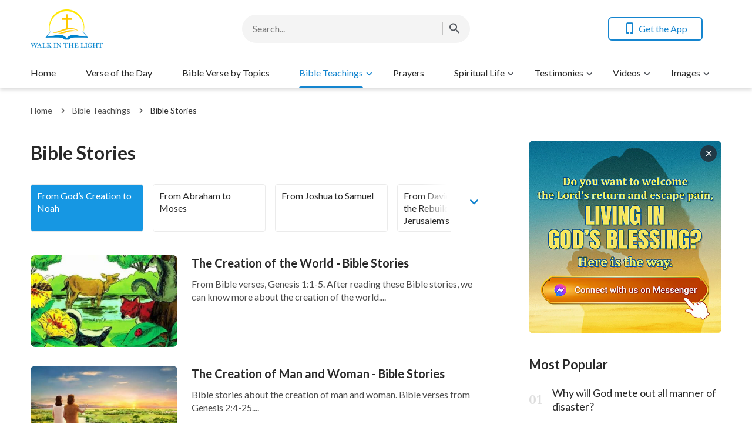

--- FILE ---
content_type: text/html; charset=UTF-8
request_url: https://www.hearthymn.com/category/bible-study/bible-stories
body_size: 11943
content:
<!DOCTYPE html>
<html dir="ltr" lang="en-US" prefix="og: https://ogp.me/ns#">
<head>
	<meta charset="UTF-8">
	<meta http-equiv='Content-Type' content='text/html; charset=utf-8' />
	<meta name="viewport" content="width=device-width, maximum-scale=1, minimum-scale=1, initial-scale=1, user-scalable=no, shrink-to-fit=no">
	<meta name="format-detection" content="telephone=no">
	<link rel="profile" href="https://gmpg.org/xfn/11">
	<!-- google fonts -->
		<link rel="preconnect" href="https://fonts.gstatic.com">
	<link href="https://fonts.googleapis.com/css2?family=Frank+Ruhl+Libre:wght@400;700&display=swap" rel="stylesheet">
	<!-- fonts icon -->
	<link rel="preload" as="style" href="https://centereu.kingdomsalvation.org/cdn/zq/common/zq-components/fonts/style.css?v=20250607">
	<link rel="stylesheet" href="https://centereu.kingdomsalvation.org/cdn/zq/common/zq-components/fonts/style.css?v=20250607">
	<!-- framework -->
	<link rel="preload" as="style" href="https://www.hearthymn.com/wp-content/themes/genesis-child/static/dist/framework/framework-en-hearthymn.min.css?v=20250607">
	<link rel="stylesheet" href="https://www.hearthymn.com/wp-content/themes/genesis-child/static/dist/framework/framework-en-hearthymn.min.css?v=20250607">
	<!-- zq-components -->
	<link rel="preload" as="style" href="https://centereu.kingdomsalvation.org/cdn/zq/common/zq-components/css/zq-components.css?v=20250607">
	<link rel="stylesheet" href="https://centereu.kingdomsalvation.org/cdn/zq/common/zq-components/css/zq-components.css?v=20250607">
	<!-- header css -->
	<link rel="preload" as="style" href="https://centereu.kingdomsalvation.org/cdn/zq/common/findshepherd/header/header.min.css?v=20250607">
	<link rel="stylesheet" type="text/css" href="https://centereu.kingdomsalvation.org/cdn/zq/common/findshepherd/header/header.min.css?v=20250607">
	<!-- footer css -->
	<link rel="stylesheet" type="text/css" href="https://centereu.kingdomsalvation.org/cdn/zq/common/findshepherd/footer/footer02.min.css?v=20250607" media="print" onload="this.media='all'">
	<title>Famous Bible Stories – 6 Short Bible Stories</title>

		<!-- All in One SEO 4.5.6 - aioseo.com -->
		<meta name="description" content="Famous stories in the Bible: Read these short Bible stories from both the Old and New Testaments. They will inspire you and deepen your understanding of God’s work." />
		<meta name="robots" content="max-image-preview:large" />
		<meta name="keywords" content="scripture on peter denying jesus,peter denied jesus three times matthew,peter denies 3 times,peter denies jesus,peter denies christ three times" />
		<link rel="canonical" href="https://www.hearthymn.com/category/bible-study/bible-stories" />
		<link rel="next" href="https://www.hearthymn.com/category/bible-study/bible-stories/page/2" />
		<meta name="generator" content="All in One SEO (AIOSEO) 4.5.6" />
		<meta name="google" content="nositelinkssearchbox" />
		<script type="application/ld+json" class="aioseo-schema">
			{"@context":"https:\/\/schema.org","@graph":[{"@type":"BreadcrumbList","@id":"https:\/\/www.hearthymn.com\/category\/bible-study\/bible-stories#breadcrumblist","itemListElement":[{"@type":"ListItem","@id":"https:\/\/www.hearthymn.com\/#listItem","position":1,"name":"Home","item":"https:\/\/www.hearthymn.com\/","nextItem":"https:\/\/www.hearthymn.com\/category\/bible-study#listItem"},{"@type":"ListItem","@id":"https:\/\/www.hearthymn.com\/category\/bible-study#listItem","position":2,"name":"Bible Teachings","item":"https:\/\/www.hearthymn.com\/category\/bible-study","nextItem":"https:\/\/www.hearthymn.com\/category\/bible-study\/bible-stories#listItem","previousItem":"https:\/\/www.hearthymn.com\/#listItem"},{"@type":"ListItem","@id":"https:\/\/www.hearthymn.com\/category\/bible-study\/bible-stories#listItem","position":3,"name":"Bible Stories","previousItem":"https:\/\/www.hearthymn.com\/category\/bible-study#listItem"}]},{"@type":"CollectionPage","@id":"https:\/\/www.hearthymn.com\/category\/bible-study\/bible-stories#collectionpage","url":"https:\/\/www.hearthymn.com\/category\/bible-study\/bible-stories","name":"Famous Bible Stories \u2013 6 Short Bible Stories","description":"Famous stories in the Bible: Read these short Bible stories from both the Old and New Testaments. They will inspire you and deepen your understanding of God\u2019s work.","inLanguage":"en-US","isPartOf":{"@id":"https:\/\/www.hearthymn.com\/#website"},"breadcrumb":{"@id":"https:\/\/www.hearthymn.com\/category\/bible-study\/bible-stories#breadcrumblist"}},{"@type":"Organization","@id":"https:\/\/www.hearthymn.com\/#organization","name":"Walk in the Light - Bible Study - Daily Devotionals","url":"https:\/\/www.hearthymn.com\/"},{"@type":"WebSite","@id":"https:\/\/www.hearthymn.com\/#website","url":"https:\/\/www.hearthymn.com\/","name":"Walk in the Light - Bible Study - Daily Devotionals","description":"Our site\u2014Walk in the Light\u2014provides rich devotional resources on various Bible study topics, such as Bible Prophecy, Second Coming of Jesus, and The Rapture, helping you go deeper into the Bible.","inLanguage":"en-US","publisher":{"@id":"https:\/\/www.hearthymn.com\/#organization"}}]}
		</script>
		<!-- All in One SEO -->

<link rel='dns-prefetch' href='//centereu.kingdomsalvation.org' />
<link rel="alternate" type="application/rss+xml" title="Walk in the Light - Bible Study - Daily Devotionals &raquo; Feed" href="https://www.hearthymn.com/feed" />
<link rel="alternate" type="application/rss+xml" title="Walk in the Light - Bible Study - Daily Devotionals &raquo; Comments Feed" href="https://www.hearthymn.com/comments/feed" />
<link rel="alternate" type="application/rss+xml" title="Walk in the Light - Bible Study - Daily Devotionals &raquo; Bible Stories Category Feed" href="https://www.hearthymn.com/category/bible-study/bible-stories/feed" />
<style id='classic-theme-styles-inline-css' type='text/css'>
/*! This file is auto-generated */
.wp-block-button__link{color:#fff;background-color:#32373c;border-radius:9999px;box-shadow:none;text-decoration:none;padding:calc(.667em + 2px) calc(1.333em + 2px);font-size:1.125em}.wp-block-file__button{background:#32373c;color:#fff;text-decoration:none}
</style>
<style id='global-styles-inline-css' type='text/css'>
body{--wp--preset--color--black: #000000;--wp--preset--color--cyan-bluish-gray: #abb8c3;--wp--preset--color--white: #ffffff;--wp--preset--color--pale-pink: #f78da7;--wp--preset--color--vivid-red: #cf2e2e;--wp--preset--color--luminous-vivid-orange: #ff6900;--wp--preset--color--luminous-vivid-amber: #fcb900;--wp--preset--color--light-green-cyan: #7bdcb5;--wp--preset--color--vivid-green-cyan: #00d084;--wp--preset--color--pale-cyan-blue: #8ed1fc;--wp--preset--color--vivid-cyan-blue: #0693e3;--wp--preset--color--vivid-purple: #9b51e0;--wp--preset--gradient--vivid-cyan-blue-to-vivid-purple: linear-gradient(135deg,rgba(6,147,227,1) 0%,rgb(155,81,224) 100%);--wp--preset--gradient--light-green-cyan-to-vivid-green-cyan: linear-gradient(135deg,rgb(122,220,180) 0%,rgb(0,208,130) 100%);--wp--preset--gradient--luminous-vivid-amber-to-luminous-vivid-orange: linear-gradient(135deg,rgba(252,185,0,1) 0%,rgba(255,105,0,1) 100%);--wp--preset--gradient--luminous-vivid-orange-to-vivid-red: linear-gradient(135deg,rgba(255,105,0,1) 0%,rgb(207,46,46) 100%);--wp--preset--gradient--very-light-gray-to-cyan-bluish-gray: linear-gradient(135deg,rgb(238,238,238) 0%,rgb(169,184,195) 100%);--wp--preset--gradient--cool-to-warm-spectrum: linear-gradient(135deg,rgb(74,234,220) 0%,rgb(151,120,209) 20%,rgb(207,42,186) 40%,rgb(238,44,130) 60%,rgb(251,105,98) 80%,rgb(254,248,76) 100%);--wp--preset--gradient--blush-light-purple: linear-gradient(135deg,rgb(255,206,236) 0%,rgb(152,150,240) 100%);--wp--preset--gradient--blush-bordeaux: linear-gradient(135deg,rgb(254,205,165) 0%,rgb(254,45,45) 50%,rgb(107,0,62) 100%);--wp--preset--gradient--luminous-dusk: linear-gradient(135deg,rgb(255,203,112) 0%,rgb(199,81,192) 50%,rgb(65,88,208) 100%);--wp--preset--gradient--pale-ocean: linear-gradient(135deg,rgb(255,245,203) 0%,rgb(182,227,212) 50%,rgb(51,167,181) 100%);--wp--preset--gradient--electric-grass: linear-gradient(135deg,rgb(202,248,128) 0%,rgb(113,206,126) 100%);--wp--preset--gradient--midnight: linear-gradient(135deg,rgb(2,3,129) 0%,rgb(40,116,252) 100%);--wp--preset--font-size--small: 13px;--wp--preset--font-size--medium: 20px;--wp--preset--font-size--large: 36px;--wp--preset--font-size--x-large: 42px;--wp--preset--spacing--20: 0.44rem;--wp--preset--spacing--30: 0.67rem;--wp--preset--spacing--40: 1rem;--wp--preset--spacing--50: 1.5rem;--wp--preset--spacing--60: 2.25rem;--wp--preset--spacing--70: 3.38rem;--wp--preset--spacing--80: 5.06rem;--wp--preset--shadow--natural: 6px 6px 9px rgba(0, 0, 0, 0.2);--wp--preset--shadow--deep: 12px 12px 50px rgba(0, 0, 0, 0.4);--wp--preset--shadow--sharp: 6px 6px 0px rgba(0, 0, 0, 0.2);--wp--preset--shadow--outlined: 6px 6px 0px -3px rgba(255, 255, 255, 1), 6px 6px rgba(0, 0, 0, 1);--wp--preset--shadow--crisp: 6px 6px 0px rgba(0, 0, 0, 1);}:where(.is-layout-flex){gap: 0.5em;}:where(.is-layout-grid){gap: 0.5em;}body .is-layout-flow > .alignleft{float: left;margin-inline-start: 0;margin-inline-end: 2em;}body .is-layout-flow > .alignright{float: right;margin-inline-start: 2em;margin-inline-end: 0;}body .is-layout-flow > .aligncenter{margin-left: auto !important;margin-right: auto !important;}body .is-layout-constrained > .alignleft{float: left;margin-inline-start: 0;margin-inline-end: 2em;}body .is-layout-constrained > .alignright{float: right;margin-inline-start: 2em;margin-inline-end: 0;}body .is-layout-constrained > .aligncenter{margin-left: auto !important;margin-right: auto !important;}body .is-layout-constrained > :where(:not(.alignleft):not(.alignright):not(.alignfull)){max-width: var(--wp--style--global--content-size);margin-left: auto !important;margin-right: auto !important;}body .is-layout-constrained > .alignwide{max-width: var(--wp--style--global--wide-size);}body .is-layout-flex{display: flex;}body .is-layout-flex{flex-wrap: wrap;align-items: center;}body .is-layout-flex > *{margin: 0;}body .is-layout-grid{display: grid;}body .is-layout-grid > *{margin: 0;}:where(.wp-block-columns.is-layout-flex){gap: 2em;}:where(.wp-block-columns.is-layout-grid){gap: 2em;}:where(.wp-block-post-template.is-layout-flex){gap: 1.25em;}:where(.wp-block-post-template.is-layout-grid){gap: 1.25em;}.has-black-color{color: var(--wp--preset--color--black) !important;}.has-cyan-bluish-gray-color{color: var(--wp--preset--color--cyan-bluish-gray) !important;}.has-white-color{color: var(--wp--preset--color--white) !important;}.has-pale-pink-color{color: var(--wp--preset--color--pale-pink) !important;}.has-vivid-red-color{color: var(--wp--preset--color--vivid-red) !important;}.has-luminous-vivid-orange-color{color: var(--wp--preset--color--luminous-vivid-orange) !important;}.has-luminous-vivid-amber-color{color: var(--wp--preset--color--luminous-vivid-amber) !important;}.has-light-green-cyan-color{color: var(--wp--preset--color--light-green-cyan) !important;}.has-vivid-green-cyan-color{color: var(--wp--preset--color--vivid-green-cyan) !important;}.has-pale-cyan-blue-color{color: var(--wp--preset--color--pale-cyan-blue) !important;}.has-vivid-cyan-blue-color{color: var(--wp--preset--color--vivid-cyan-blue) !important;}.has-vivid-purple-color{color: var(--wp--preset--color--vivid-purple) !important;}.has-black-background-color{background-color: var(--wp--preset--color--black) !important;}.has-cyan-bluish-gray-background-color{background-color: var(--wp--preset--color--cyan-bluish-gray) !important;}.has-white-background-color{background-color: var(--wp--preset--color--white) !important;}.has-pale-pink-background-color{background-color: var(--wp--preset--color--pale-pink) !important;}.has-vivid-red-background-color{background-color: var(--wp--preset--color--vivid-red) !important;}.has-luminous-vivid-orange-background-color{background-color: var(--wp--preset--color--luminous-vivid-orange) !important;}.has-luminous-vivid-amber-background-color{background-color: var(--wp--preset--color--luminous-vivid-amber) !important;}.has-light-green-cyan-background-color{background-color: var(--wp--preset--color--light-green-cyan) !important;}.has-vivid-green-cyan-background-color{background-color: var(--wp--preset--color--vivid-green-cyan) !important;}.has-pale-cyan-blue-background-color{background-color: var(--wp--preset--color--pale-cyan-blue) !important;}.has-vivid-cyan-blue-background-color{background-color: var(--wp--preset--color--vivid-cyan-blue) !important;}.has-vivid-purple-background-color{background-color: var(--wp--preset--color--vivid-purple) !important;}.has-black-border-color{border-color: var(--wp--preset--color--black) !important;}.has-cyan-bluish-gray-border-color{border-color: var(--wp--preset--color--cyan-bluish-gray) !important;}.has-white-border-color{border-color: var(--wp--preset--color--white) !important;}.has-pale-pink-border-color{border-color: var(--wp--preset--color--pale-pink) !important;}.has-vivid-red-border-color{border-color: var(--wp--preset--color--vivid-red) !important;}.has-luminous-vivid-orange-border-color{border-color: var(--wp--preset--color--luminous-vivid-orange) !important;}.has-luminous-vivid-amber-border-color{border-color: var(--wp--preset--color--luminous-vivid-amber) !important;}.has-light-green-cyan-border-color{border-color: var(--wp--preset--color--light-green-cyan) !important;}.has-vivid-green-cyan-border-color{border-color: var(--wp--preset--color--vivid-green-cyan) !important;}.has-pale-cyan-blue-border-color{border-color: var(--wp--preset--color--pale-cyan-blue) !important;}.has-vivid-cyan-blue-border-color{border-color: var(--wp--preset--color--vivid-cyan-blue) !important;}.has-vivid-purple-border-color{border-color: var(--wp--preset--color--vivid-purple) !important;}.has-vivid-cyan-blue-to-vivid-purple-gradient-background{background: var(--wp--preset--gradient--vivid-cyan-blue-to-vivid-purple) !important;}.has-light-green-cyan-to-vivid-green-cyan-gradient-background{background: var(--wp--preset--gradient--light-green-cyan-to-vivid-green-cyan) !important;}.has-luminous-vivid-amber-to-luminous-vivid-orange-gradient-background{background: var(--wp--preset--gradient--luminous-vivid-amber-to-luminous-vivid-orange) !important;}.has-luminous-vivid-orange-to-vivid-red-gradient-background{background: var(--wp--preset--gradient--luminous-vivid-orange-to-vivid-red) !important;}.has-very-light-gray-to-cyan-bluish-gray-gradient-background{background: var(--wp--preset--gradient--very-light-gray-to-cyan-bluish-gray) !important;}.has-cool-to-warm-spectrum-gradient-background{background: var(--wp--preset--gradient--cool-to-warm-spectrum) !important;}.has-blush-light-purple-gradient-background{background: var(--wp--preset--gradient--blush-light-purple) !important;}.has-blush-bordeaux-gradient-background{background: var(--wp--preset--gradient--blush-bordeaux) !important;}.has-luminous-dusk-gradient-background{background: var(--wp--preset--gradient--luminous-dusk) !important;}.has-pale-ocean-gradient-background{background: var(--wp--preset--gradient--pale-ocean) !important;}.has-electric-grass-gradient-background{background: var(--wp--preset--gradient--electric-grass) !important;}.has-midnight-gradient-background{background: var(--wp--preset--gradient--midnight) !important;}.has-small-font-size{font-size: var(--wp--preset--font-size--small) !important;}.has-medium-font-size{font-size: var(--wp--preset--font-size--medium) !important;}.has-large-font-size{font-size: var(--wp--preset--font-size--large) !important;}.has-x-large-font-size{font-size: var(--wp--preset--font-size--x-large) !important;}
.wp-block-navigation a:where(:not(.wp-element-button)){color: inherit;}
:where(.wp-block-post-template.is-layout-flex){gap: 1.25em;}:where(.wp-block-post-template.is-layout-grid){gap: 1.25em;}
:where(.wp-block-columns.is-layout-flex){gap: 2em;}:where(.wp-block-columns.is-layout-grid){gap: 2em;}
.wp-block-pullquote{font-size: 1.5em;line-height: 1.6;}
</style>
<link rel='stylesheet' id='custom-style-global-css' href='https://centereu.kingdomsalvation.org/cdn/zq/common/zq-components/css/lang.css?ver=20250607' type='text/css' media='all' />
<link rel="https://api.w.org/" href="https://www.hearthymn.com/wp-json/" /><link rel="alternate" type="application/json" href="https://www.hearthymn.com/wp-json/wp/v2/categories/2724" /><link rel="EditURI" type="application/rsd+xml" title="RSD" href="https://www.hearthymn.com/xmlrpc.php?rsd" />
<meta name="generator" content="WordPress 6.4.7" />
<script> window.ghAjax = {"ajaxurl":"https:\/\/www.hearthymn.com\/wp-admin\/admin-ajax.php","security":"03cc07bd60"} </script> 
<meta property="og:site_name" content="Walk in the Light - Bible Study - Daily Devotionals"/>
<meta property="og:type" content="article"/>
<meta property="og:title" content="Bible Stories"/>
<meta property="og:image" content="https://www.hearthymn.com/wp-content/uploads/2024/10/bible-stories.jpg?v=20250607"/>
<meta property="og:url" content="https://www.hearthymn.com/category/bible-study/bible-stories"/>
<meta property="og:description" content="Famous stories in the Bible: Read these short Bible stories from both the Old and New Testaments. They will inspire you and deepen your understanding of God’s work."/>
<meta name="twitter:card" content="summary_large_image" />
<meta name="twitter:title" content="Bible Stories" />
<meta name="twitter:image" content="https://www.hearthymn.com/wp-content/uploads/2024/10/bible-stories.jpg?v=20250607" />
<meta name="twitter:url" content="https://www.hearthymn.com/category/bible-study/bible-stories"/>
<meta name="twitter:description" content="Famous stories in the Bible: Read these short Bible stories from both the Old and New Testaments. They will inspire you and deepen your understanding of God’s work." />
<link href="https://fonts.googleapis.com/css2?family=Lato:wght@400;700&display=swap" rel="stylesheet">
<style>
.article-info .author-info,
.article-info  .dot {
  display: none !important;
}
body.home .compose-build .popular-commercial-picture[data-mimetype="video_mp4"] .recom-item {
  padding-top: 0;
}
@media(min-width: 1248px){
.compose-build .popular-commercial-picture[data-mimetype="video_mp4"] .recom-item {
padding-top: 0;
}
}
</style><meta property="fb:app_id" content="1058945054282144" />
        <script type="application/javascript">
            window.$gh_config = {}
            window.$gh_config.comments_lang = "en_US"
            window.$gh_config.comments_platform = "facebook"
            window.$gh_config.fb_page_username = ""
        </script>

        <link rel="pingback" href="https://www.hearthymn.com/xmlrpc.php" />
<link rel="icon" href="https://www.hearthymn.com/wp-content/uploads/2018/03/cropped-icon-240x240.png" sizes="32x32" />
<link rel="icon" href="https://www.hearthymn.com/wp-content/uploads/2018/03/cropped-icon-240x240.png" sizes="192x192" />
<link rel="apple-touch-icon" href="https://www.hearthymn.com/wp-content/uploads/2018/03/cropped-icon-240x240.png" />
<meta name="msapplication-TileImage" content="https://www.hearthymn.com/wp-content/uploads/2018/03/cropped-icon-480x480.png" />

			<script>
            (function(w,d,s,l,i){
                w[l]=w[l]||[];
                w[l].push({'gtm.start':new Date().getTime(),event:'gtm.js'});
                var f=d.getElementsByTagName(s)[0],j=d.createElement(s),dl=l != 'dataLayer'?'&l='+l:'';
                j.async=true;j.src='https://www.googletagmanager.com/gtm.js?id='+i+dl;
                f.parentNode.insertBefore(j, f);
            })
            (window, document, 'script', 'dataLayer', 'GTM-NGJPMMX');
		</script>
	
</head>

<body class="archive category category-bible-stories category-2724 site_template_find hearthymn-en-US header-full-width content-sidebar genesis-breadcrumbs-hidden" data_chat_station="true" template_plan2>

	<noscript>
		<iframe src="https://www.googletagmanager.com/ns.html?id=GTM-NGJPMMX" height="0" width="0" style="display:none;visibility:hidden"></iframe>
	</noscript>
<!-- HEADER AD  -->
			<div class="header-commercial-wrap d-xl-none" data-mimetype="video_mp4" data-loop="true" data-fixed="true">
					<a href="https://shurl.me/1UNnL6" class="recom-item messenger-payload"
														data-adname="学习神话"
							data-ref="HEADTOP-AD"
							data-mb-img="https://www.hearthymn.com/wp-content/uploads/2023/07/WB-MB-ZB20230711-EN-750×150.mp4"
							data-tab-img="https://www.hearthymn.com/wp-content/uploads/2023/07/WB-TAB-ZB20230711-EN-1536×190.mp4"
							linkType="page_link"
							target="_blank">
					</a>
			</div>

			<script>
				if ("localStorage" in window) {
					try {
						var closeAd = window.localStorage.getItem("closeAd");
						var newTime = new Date().getTime();
						var oCommercial = document.querySelector(".header-commercial-wrap");
						if (closeAd) {
							var adInfo = JSON.parse(closeAd);
							var days = Math.floor((newTime - adInfo.time) / (1000 * 60 * 60 * 24));
							days < 1 && oCommercial.parentNode.removeChild(oCommercial);
						}
					} catch (error) {
						console.log("Sorry, window no localStorage !");
					}
				}
			</script>
		
<header id="web-header">
	<div class="header-headroom">
		<div class="container">
			<div class="header-perat-area d-flex">
				<a href="https://www.hearthymn.com" class="logo">
					<img class="lazy" data-src="/wp-content/uploads/2018/02/心灵之歌LOGO最新-1.png" alt="logo">
					<h1>Walk in the Light - Bible Study - Daily Devotionals</h1>
				</a>
				<!-- Search -->
				<!-- search start -->
<div class="js-search-content">
    <form role="search" method="get" class="search-form d-flex" action="https://www.hearthymn.com"
    	data-localhost="https://www.hearthymn.com"
    	no-gcse        data-type="site" >

        <div class="input-plate d-flex">
                        <input type="search" class="search-input search-field" placeholder="Search..." name="s" autocomplete="off">
            <button class="clear-btn"><i class="icon-close"></i></button>

                        <button class="form-search-btn"><i class="icon-search"></i></button>
                    </div>
        
    </form>
</div>
<!-- search end -->				<!-- app download start -->
				<div class="head-operate d-none d-xl-flex">
										<button class="btn line-btn green-line get-apps"><i class="icon-phone"></i> Get the App</button>
															<script type="text/template" class="template">
						<a href="/easy-bible-topic.html"
						   data-logo="https://static.kingdomsalvation.org/cdn/images/common/Bible-Easy-Apps/Bible_Easy_App_Icon.png"
						   data-title="Bible Reading Made Easy" data-apple-link="https://apps.apple.com/us/app/bible-reading-made-easy/id1406453265"
						   data-apple-img="https://static.kingdomsalvation.org/cdn/images/apple-store/App_Store_Badge_US-UK_blk.svg"
						   data-google-link="https://play.google.com/store/apps/details?id=org.biblesearches.easybible&amp;hl=en&amp;pli=1"
						   data-google-img="https://static.kingdomsalvation.org/cdn/images/google-play/google-play-badge-EN.png"></a>
					</script>
				</div>
				<!-- app download end -->
				<div class="mb-parat d-flex d-xl-none">
					<button id="h-search-btn"><i class="icon-search"></i></button>
					<button class="btn-icon" id="h-sidenav-btn"><i class="icon-menu"></i></button>
				</div>
			</div>
			<!-- nav start -->
			<ul id="nav-menu" class="menu"><li class="menu-item menu-item-type-custom menu-item-object-custom"><a href="/">Home</a></li>
<li class="menu-item menu-item-type-taxonomy menu-item-object-category"><a title="Bible Verse of the Day &#8211; Daily Devotional &#8211; Spiritual Growth" href="https://www.hearthymn.com/category/bible-verse-of-the-day">Verse of the Day</a></li>
<li class="menu-item menu-item-type-taxonomy menu-item-object-category"><a title="Bible Verses by Topic &#8211; Verses About Love- Verses About Faith" href="https://www.hearthymn.com/category/bible-verses-by-topic">Bible Verse by Topics</a></li>
<li class="menu-item menu-item-type-taxonomy menu-item-object-category current-category-ancestor current-menu-ancestor current-menu-parent current-category-parent menu-item-has-children current-menu-item"><a title="Bible Study &#8211; Daily Bible devotions" href="https://www.hearthymn.com/category/bible-study">Bible Teachings</a><button class="btn icon-expand-more"></button>
<ul class="sub-menu">
	<li class="menu-item menu-item-type-taxonomy menu-item-object-category"><a href="https://www.hearthymn.com/category/bible-study/bible-devotions">Bible Devotions</a></li>
	<li class="menu-item menu-item-type-taxonomy menu-item-object-category"><a title="Bible Prophecy &#8211; Blood Moon Prophecy -End Times Prophecy" href="https://www.hearthymn.com/category/bible-study/bible-prophecy">Bible Prophecy</a></li>
	<li class="menu-item menu-item-type-custom menu-item-object-custom"><a href="https://www.hearthymn.com/category/bible-study/short-bible-quotes">Short Bible Quotes</a></li>
	<li class="menu-item menu-item-type-custom menu-item-object-custom"><a target="_blank" href="https://bible.hearthymn.com/">Online Bible</a></li>
	<li class="menu-item menu-item-type-taxonomy menu-item-object-category current-menu-item menu-item-has-children"><a title="Bible Stories &#8211; Jesus&#8217; Stories" href="https://www.hearthymn.com/category/bible-study/bible-stories">Bible Stories</a><button class="btn icon-expand-more"></button>
	<ul class="sub-menu">
		<li class="menu-item menu-item-type-taxonomy menu-item-object-category"><a href="https://www.hearthymn.com/category/bible-study/bible-stories/gods-creation-to-noahs-ark">From God’s Creation to Noah</a></li>
		<li class="menu-item menu-item-type-taxonomy menu-item-object-category"><a href="https://www.hearthymn.com/category/bible-study/bible-stories/abraham-to-the-law-of-moses">From Abraham to Moses</a></li>
		<li class="menu-item menu-item-type-taxonomy menu-item-object-category"><a href="https://www.hearthymn.com/category/bible-study/bible-stories/joshua-to-samuel">From Joshua to Samuel</a></li>
		<li class="menu-item menu-item-type-taxonomy menu-item-object-category"><a href="https://www.hearthymn.com/category/bible-study/bible-stories/david-and-saul-to-rebuilding-of-jerusalems-walls">From David and Saul to the Rebuilding of Jerusalem’s Walls</a></li>
		<li class="menu-item menu-item-type-taxonomy menu-item-object-category"><a href="https://www.hearthymn.com/category/bible-study/bible-stories/birth-of-jesus-to-ascension">From the Birth of Jesus to His Ascension</a></li>
		<li class="menu-item menu-item-type-taxonomy menu-item-object-category"><a href="https://www.hearthymn.com/category/bible-study/bible-stories/the-early-church-and-disciples">The Early Church and Disciples</a></li>
	</ul>
</li>
</ul>
</li>
<li class="menu-item menu-item-type-post_type menu-item-object-page"><a href="https://www.hearthymn.com/example-prayers">Prayers</a></li>
<li class="menu-item menu-item-type-taxonomy menu-item-object-category menu-item-has-children"><a title="Devotionals &#8211; Devotions Daily Free &#8211; Christian Life" href="https://www.hearthymn.com/category/spiritual-life">Spiritual Life</a><button class="btn icon-expand-more"></button>
<ul class="sub-menu">
	<li class="menu-item menu-item-type-taxonomy menu-item-object-category"><a href="https://www.hearthymn.com/category/spiritual-life/gods-words">God’s Words (Selections)</a></li>
	<li class="menu-item menu-item-type-taxonomy menu-item-object-category"><a href="https://www.hearthymn.com/category/spiritual-life/way-to-know-God">The Way to Know God</a></li>
	<li class="menu-item menu-item-type-taxonomy menu-item-object-category"><a href="https://www.hearthymn.com/category/spiritual-life/devotions-for-today">Devotions for Today</a></li>
	<li class="menu-item menu-item-type-taxonomy menu-item-object-category"><a title="Prayer &#8211; Power of Prayer &#8211; How to Pray &#8211; Relationship With God" href="https://www.hearthymn.com/category/spiritual-life/prayer">Christian Prayer</a></li>
	<li class="menu-item menu-item-type-taxonomy menu-item-object-category"><a title="Spiritual Growth &#8211; Encouraging Faith &#8211; God&#8217;s Will" href="https://www.hearthymn.com/category/spiritual-life/spiritual-growth">Spiritual Growth</a></li>
	<li class="menu-item menu-item-type-taxonomy menu-item-object-category"><a href="https://www.hearthymn.com/category/spiritual-life/church-life">Church Life</a></li>
	<li class="menu-item menu-item-type-taxonomy menu-item-object-category"><a href="https://www.hearthymn.com/category/spiritual-life/gospel-questions">Gospel Questions</a></li>
	<li class="menu-item menu-item-type-taxonomy menu-item-object-category"><a href="https://www.hearthymn.com/category/spiritual-life/gospel-topics">Gospel Pages</a></li>
	<li class="menu-item menu-item-type-taxonomy menu-item-object-category menu-item-has-children"><a title="Bible Study Topics &#8211; Topical Studies" href="https://www.hearthymn.com/category/spiritual-life/bible-study-topics">Bible Study Topics</a><button class="btn icon-expand-more"></button>
	<ul class="sub-menu">
		<li class="menu-item menu-item-type-taxonomy menu-item-object-category"><a href="https://www.hearthymn.com/category/spiritual-life/bible-study-topics/knowing-jesus">Knowing Jesus</a></li>
		<li class="menu-item menu-item-type-taxonomy menu-item-object-category"><a href="https://www.hearthymn.com/category/spiritual-life/bible-study-topics/second-coming-of-jesus-bible-study-topics">Second Coming of Jesus</a></li>
		<li class="menu-item menu-item-type-taxonomy menu-item-object-category"><a href="https://www.hearthymn.com/category/spiritual-life/bible-study-topics/god-incarnate">The Incarnation</a></li>
		<li class="menu-item menu-item-type-taxonomy menu-item-object-category"><a href="https://www.hearthymn.com/category/spiritual-life/bible-study-topics/God-s-judgement">God’s Judgement</a></li>
		<li class="menu-item menu-item-type-taxonomy menu-item-object-category"><a title="Kingdom of Heaven &#8211; Way to Kingdom of Heaven" href="https://www.hearthymn.com/category/spiritual-life/bible-study-topics/enter-the-kingdom-of-God">Enter the Kingdom of God</a></li>
		<li class="menu-item menu-item-type-taxonomy menu-item-object-category"><a href="https://www.hearthymn.com/category/spiritual-life/bible-study-topics/the-rapture">The Rapture</a></li>
		<li class="menu-item menu-item-type-taxonomy menu-item-object-category"><a title="Salvation and Full Salvation- What Is Salvation" href="https://www.hearthymn.com/category/spiritual-life/bible-study-topics/salvation-full-salvation">Salvation and Full Salvation</a></li>
		<li class="menu-item menu-item-type-taxonomy menu-item-object-category"><a title="Eternal Life &#8211; What is Eternal Life &#8211; Way to Eternal Life" href="https://www.hearthymn.com/category/spiritual-life/bible-study-topics/eternal-life">Eternal Life</a></li>
		<li class="menu-item menu-item-type-taxonomy menu-item-object-category"><a href="https://www.hearthymn.com/category/spiritual-life/bible-study-topics/names-of-god">Names of God</a></li>
	</ul>
</li>
</ul>
</li>
<li class="menu-item menu-item-type-taxonomy menu-item-object-category menu-item-has-children"><a title="Christian Testimonies &#8211; Christian life &#8211; Christian stories" href="https://www.hearthymn.com/category/christian-testimonies">Testimonies</a><button class="btn icon-expand-more"></button>
<ul class="sub-menu">
	<li class="menu-item menu-item-type-taxonomy menu-item-object-category"><a title="Return to God &#8211; Recognized God&#8217;s Voice" href="https://www.hearthymn.com/category/christian-testimonies/return-to-god">Return to God</a></li>
	<li class="menu-item menu-item-type-taxonomy menu-item-object-category"><a title="Spiritual Warfare &#8211; Overcome Satan &#8211; Power of God" href="https://www.hearthymn.com/category/christian-testimonies/spiritual-warfare">Spiritual Warfare</a></li>
	<li class="menu-item menu-item-type-taxonomy menu-item-object-category"><a title="Career- Christians In Workplace &#8211; Practice God&#8217;s Words" href="https://www.hearthymn.com/category/christian-testimonies/christian-at-work-and-school">Christians at Work &amp; School</a></li>
	<li class="menu-item menu-item-type-taxonomy menu-item-object-category"><a title="Salvation by God’s Grace &#8211; God&#8217;s Love" href="https://www.hearthymn.com/category/christian-testimonies/God-s-protection">God’s Protection</a></li>
	<li class="menu-item menu-item-type-taxonomy menu-item-object-category"><a title="Meaning of Life &#8211; God&#8217;s Sovereignty" href="https://www.hearthymn.com/category/christian-testimonies/inspiration-for-life">Inspiration for Life</a></li>
	<li class="menu-item menu-item-type-taxonomy menu-item-object-category"><a title="Persecution Testimonies &#8211; Christian persecution" href="https://www.hearthymn.com/category/christian-testimonies/persecution-testimonies">Persecution Testimonies</a></li>
</ul>
</li>
<li class="menu-item menu-item-type-taxonomy menu-item-object-category menu-item-has-children"><a title="Christian Videos &#8211; Gospel Videos" href="https://www.hearthymn.com/category/christian-videos">Videos</a><button class="btn icon-expand-more"></button>
<ul class="sub-menu">
	<li class="menu-item menu-item-type-taxonomy menu-item-object-category"><a href="https://www.hearthymn.com/category/christian-videos/daily-manna">Daily Manna</a></li>
	<li class="menu-item menu-item-type-taxonomy menu-item-object-category"><a href="https://www.hearthymn.com/category/christian-videos/gospel-movies">Gospel Movies</a></li>
	<li class="menu-item menu-item-type-taxonomy menu-item-object-category"><a href="https://www.hearthymn.com/category/christian-videos/movie-trailers">Movie Trailers</a></li>
	<li class="menu-item menu-item-type-taxonomy menu-item-object-category"><a href="https://www.hearthymn.com/category/christian-videos/christian-movie-clips">Movie Extracts</a></li>
	<li class="menu-item menu-item-type-taxonomy menu-item-object-category"><a href="https://www.hearthymn.com/category/christian-videos/life-experience-testimonies">Life Experience Movies</a></li>
	<li class="menu-item menu-item-type-taxonomy menu-item-object-category"><a title="Gospel Music &#8211; Praise Songs &#8211; Worship Songs" href="https://www.hearthymn.com/category/christian-videos/gospel-music">Gospel Music</a></li>
	<li class="menu-item menu-item-type-taxonomy menu-item-object-category"><a href="https://www.hearthymn.com/category/christian-videos/praise-dance">Praise Dance</a></li>
	<li class="menu-item menu-item-type-taxonomy menu-item-object-category"><a title="MV &#8211; Christian Music Videos" href="https://www.hearthymn.com/category/christian-videos/christian-music-videos">Christian Music Videos</a></li>
	<li class="menu-item menu-item-type-taxonomy menu-item-object-category"><a title="Choir Songs &#8211; Praise God" href="https://www.hearthymn.com/category/christian-videos/choir-songs">Choir Videos</a></li>
	<li class="menu-item menu-item-type-taxonomy menu-item-object-category"><a href="https://www.hearthymn.com/category/christian-videos/christian-variety-show-series">Christian Variety Show Series</a></li>
	<li class="menu-item menu-item-type-taxonomy menu-item-object-category"><a href="https://www.hearthymn.com/category/christian-videos/christian-persecution-videos">Persecution Videos</a></li>
</ul>
</li>
<li class="menu-item menu-item-type-taxonomy menu-item-object-category menu-item-has-children"><a href="https://www.hearthymn.com/category/images-with-quotes">Images</a><button class="btn icon-expand-more"></button>
<ul class="sub-menu">
	<li class="menu-item menu-item-type-taxonomy menu-item-object-category"><a href="https://www.hearthymn.com/category/images-with-quotes/bible-quotes">Bible Quotes</a></li>
	<li class="menu-item menu-item-type-taxonomy menu-item-object-category"><a href="https://www.hearthymn.com/category/images-with-quotes/inspirational-images">Inspirational Images</a></li>
</ul>
</li>
</ul>		</div>
	</div>
</header>

<div id="mobile-sidenav">
	<div class="sidenav-guide">
		<header class="d-flex align-items-center justify-content-between">
			<h4>Menu</h4>
			<button class="sidenav-close"><i class="icon-close"></i></button>
		</header>
		<div class="sidenav-body"></div>
	</div>
</div>

<!-- <link rel="stylesheet" type="text/css" href="/static/dist/page-default-list/page-default-list.min.css?v="> -->
<nav class="container breadcrumbs">
  <ol>
                <li class="breadcrumb-item"><a href="https://www.hearthymn.com">Home</a>
        <i class="icon-navigate-next split"></i>
      </li>
                      <li class="breadcrumb-item"><a href="https://www.hearthymn.com/category/bible-study">Bible Teachings</a>
        <i class="icon-navigate-next split"></i>
      </li>
                      <li class="breadcrumb-item">Bible Stories</li>
            </ol>
</nav>

<section class="container  list-content panel plan2">

    
    <div class="row">
        <div class="col-12 col-xl-8 main-part">
            <h2 class="category-title heading-2">Bible Stories</h2>
                        <div class="classify-label d-flex">
                <div class="label-count">
                    <div class="label-wrap slider">
                      <ul class="slider-items">
                                                   
                        <li class="item active">
                            <a href="https://www.hearthymn.com/category/bible-study/bible-stories/gods-creation-to-noahs-ark" class="btn-tags" data-term-id="2806">From God’s Creation to Noah</a>
                        </li>    
                                                   
                        <li class="item">
                            <a href="https://www.hearthymn.com/category/bible-study/bible-stories/abraham-to-the-law-of-moses" class="btn-tags" data-term-id="2807">From Abraham to Moses</a>
                        </li>    
                                                   
                        <li class="item">
                            <a href="https://www.hearthymn.com/category/bible-study/bible-stories/joshua-to-samuel" class="btn-tags" data-term-id="2808">From Joshua to Samuel</a>
                        </li>    
                                                   
                        <li class="item">
                            <a href="https://www.hearthymn.com/category/bible-study/bible-stories/david-and-saul-to-rebuilding-of-jerusalems-walls" class="btn-tags" data-term-id="2809">From David and Saul to the Rebuilding of Jerusalem’s Walls</a>
                        </li>    
                                                   
                        <li class="item">
                            <a href="https://www.hearthymn.com/category/bible-study/bible-stories/birth-of-jesus-to-ascension" class="btn-tags" data-term-id="2811">From the Birth of Jesus to His Ascension</a>
                        </li>    
                                                   
                        <li class="item">
                            <a href="https://www.hearthymn.com/category/bible-study/bible-stories/the-early-church-and-disciples" class="btn-tags" data-term-id="2851">The Early Church and Disciples</a>
                        </li>    
                                              </ul>
                    </div>
                </div>
                <div class="d-none d-md-inline-block dropdown-box"><button class="line-see-more dropdown-btn"><i class="icon-expand-more"></i></button></div>
                <button class="current-label-name d-md-none"><span class="title">From God’s Creation to Noah</span><i class="icon-expand-more"></i></button>
            </div>   
                        <div class="list-inter" data-term-id="2806" data-slug="gods-creation-to-noahs-ark">
                                                 <div class="list list-card article-card" data-post="19614">
                    <div class="card-img">
                      <a href="https://www.hearthymn.com/creation-of-the-world-bible-stories.html">
                        <picture>
                                                           <source data-srcset="https://www.hearthymn.com/wp-content/uploads-webpc/uploads/2017/11/Gods-creation-480x270.jpg.webp?v=20250607?v=20250607" type="image/webp">
                                                      <source data-srcset="https://www.hearthymn.com/wp-content/uploads/2017/11/Gods-creation-480x270.jpg?v=20250607" type="image/jpeg">
                           <img class="lazy" data-src="https://www.hearthymn.com/wp-content/uploads/2017/11/Gods-creation-480x270.jpg?v=20250607" alt="God&#039;s creation,Bible Stories" />
                        </picture>
                                              </a>
                    </div>
                    <div class="card-title">
                      <p><a href="https://www.hearthymn.com/creation-of-the-world-bible-stories.html" title="The Creation of the World - Bible Stories">The Creation of the World - Bible Stories</a>
                      </p>
                      <span class="desc">From Bible verses, Genesis 1:1-5. After reading these Bible stories, we can know more about the creation of the world....</span>
                    </div>
                  </div>   
                                 <div class="list list-card article-card" data-post="19745">
                    <div class="card-img">
                      <a href="https://www.hearthymn.com/creation-man-woman-bible-stories.html">
                        <picture>
                                                           <source data-srcset="https://www.hearthymn.com/wp-content/uploads-webpc/uploads/2017/11/creation-of-man-and-woman-480x270.jpg.webp?v=20250607?v=20250607" type="image/webp">
                                                      <source data-srcset="https://www.hearthymn.com/wp-content/uploads/2017/11/creation-of-man-and-woman-480x270.jpg?v=20250607" type="image/jpeg">
                           <img class="lazy" data-src="https://www.hearthymn.com/wp-content/uploads/2017/11/creation-of-man-and-woman-480x270.jpg?v=20250607" alt="creation of man and woman,Bible Stories" />
                        </picture>
                                              </a>
                    </div>
                    <div class="card-title">
                      <p><a href="https://www.hearthymn.com/creation-man-woman-bible-stories.html" title="The Creation of Man and Woman - Bible Stories">The Creation of Man and Woman - Bible Stories</a>
                      </p>
                      <span class="desc">Bible stories about the creation of man and woman. Bible verses from Genesis 2:4-25....</span>
                    </div>
                  </div>   
                                 <div class="list list-card article-card" data-post="19751">
                    <div class="card-img">
                      <a href="https://www.hearthymn.com/expulsion-garden-eden-bible-stories.html">
                        <picture>
                                                           <source data-srcset="https://www.hearthymn.com/wp-content/uploads-webpc/uploads/2017/11/God-Arraigns-Adam-and-Eve-480x270.jpg.webp?v=20250607?v=20250607" type="image/webp">
                                                      <source data-srcset="https://www.hearthymn.com/wp-content/uploads/2017/11/God-Arraigns-Adam-and-Eve-480x270.jpg?v=20250607" type="image/jpeg">
                           <img class="lazy" data-src="https://www.hearthymn.com/wp-content/uploads/2017/11/God-Arraigns-Adam-and-Eve-480x270.jpg?v=20250607" alt="Bible Stories" />
                        </picture>
                                              </a>
                    </div>
                    <div class="card-title">
                      <p><a href="https://www.hearthymn.com/expulsion-garden-eden-bible-stories.html" title="Expulsion from the Garden of Eden - Bible Stories">Expulsion from the Garden of Eden - Bible Stories</a>
                      </p>
                      <span class="desc">Bible stories expulsion from the Garden of Eden, bible verses from Genesis 3:1-24. Eve and Adam were corrupted by Satan....</span>
                    </div>
                  </div>   
                                 <div class="list list-card article-card" data-post="19771">
                    <div class="card-img">
                      <a href="https://www.hearthymn.com/cain-and-abel-bible-story.html">
                        <picture>
                                                           <source data-srcset="https://www.hearthymn.com/wp-content/uploads-webpc/uploads/2017/11/Cain-and-Abel-480x270.jpg.webp?v=20250607?v=20250607" type="image/webp">
                                                      <source data-srcset="https://www.hearthymn.com/wp-content/uploads/2017/11/Cain-and-Abel-480x270.jpg?v=20250607" type="image/jpeg">
                           <img class="lazy" data-src="https://www.hearthymn.com/wp-content/uploads/2017/11/Cain-and-Abel-480x270.jpg?v=20250607" alt="Cain and Abel,Bible Stories" />
                        </picture>
                                              </a>
                    </div>
                    <div class="card-title">
                      <p><a href="https://www.hearthymn.com/cain-and-abel-bible-story.html" title="Cain and Abel - Bible Story">Cain and Abel - Bible Story</a>
                      </p>
                      <span class="desc">Bible story about Cain and Abel, Bible verses from Genesis 4:1-16....</span>
                    </div>
                  </div>   
                                 <div class="list list-card article-card" data-post="19773">
                    <div class="card-img">
                      <a href="https://www.hearthymn.com/noah-builds-the-ark-bible-story.html">
                        <picture>
                                                           <source data-srcset="https://www.hearthymn.com/wp-content/uploads-webpc/uploads/2017/11/Noah-befor-the-flood-480x270.jpg.webp?v=20250607?v=20250607" type="image/webp">
                                                      <source data-srcset="https://www.hearthymn.com/wp-content/uploads/2017/11/Noah-befor-the-flood-480x270.jpg?v=20250607" type="image/jpeg">
                           <img class="lazy" data-src="https://www.hearthymn.com/wp-content/uploads/2017/11/Noah-befor-the-flood-480x270.jpg?v=20250607" alt="Bible Stories" />
                        </picture>
                                              </a>
                    </div>
                    <div class="card-title">
                      <p><a href="https://www.hearthymn.com/noah-builds-the-ark-bible-story.html" title="Noah Builds the Ark - Bible Stories">Noah Builds the Ark - Bible Stories</a>
                      </p>
                      <span class="desc">Bible story about Noah builds the Ark, Bible verses from Genesis 6:8-22....</span>
                    </div>
                  </div>   
                                 <div class="list list-card article-card" data-post="19776">
                    <div class="card-img">
                      <a href="https://www.hearthymn.com/entering-the-ark-bible-stories.html">
                        <picture>
                                                           <source data-srcset="https://www.hearthymn.com/wp-content/uploads-webpc/uploads/2017/11/Ark-480x270.jpg.webp?v=20250607?v=20250607" type="image/webp">
                                                      <source data-srcset="https://www.hearthymn.com/wp-content/uploads/2017/11/Ark-480x270.jpg?v=20250607" type="image/jpeg">
                           <img class="lazy" data-src="https://www.hearthymn.com/wp-content/uploads/2017/11/Ark-480x270.jpg?v=20250607" alt="Ark,Bible Sories" />
                        </picture>
                                              </a>
                    </div>
                    <div class="card-title">
                      <p><a href="https://www.hearthymn.com/entering-the-ark-bible-stories.html" title="Entering the Ark - Bible Stories">Entering the Ark - Bible Stories</a>
                      </p>
                      <span class="desc">Bible story about entering the Ark, Bible verses from Genesis 7:1-16....</span>
                    </div>
                  </div>   
                                 <div class="list list-card article-card" data-post="19816">
                    <div class="card-img">
                      <a href="https://www.hearthymn.com/great-blood-bible-stories.html">
                        <picture>
                                                           <source data-srcset="https://www.hearthymn.com/wp-content/uploads-webpc/uploads/2017/11/The-Great-Flood-480x270.jpg.webp?v=20250607?v=20250607" type="image/webp">
                                                      <source data-srcset="https://www.hearthymn.com/wp-content/uploads/2017/11/The-Great-Flood-480x270.jpg?v=20250607" type="image/jpeg">
                           <img class="lazy" data-src="https://www.hearthymn.com/wp-content/uploads/2017/11/The-Great-Flood-480x270.jpg?v=20250607" alt="The Great Flood" />
                        </picture>
                                              </a>
                    </div>
                    <div class="card-title">
                      <p><a href="https://www.hearthymn.com/great-blood-bible-stories.html" title="The Great Flood - Bible Stories - Genesis 7-8">The Great Flood - Bible Stories - Genesis 7-8</a>
                      </p>
                      <span class="desc">The Bible stories about the great blood, Bible verses from Genesis 7 to Genesis 8:1-12. And the waters prevailed on the earth an hundred and fifty days....</span>
                    </div>
                  </div>   
                                 <div class="list list-card article-card" data-post="19818">
                    <div class="card-img">
                      <a href="https://www.hearthymn.com/exiting-the-ark-bible-stories.html">
                        <picture>
                                                           <source data-srcset="https://www.hearthymn.com/wp-content/uploads-webpc/uploads/2017/11/Exiting-the-Ark-480x270.jpg.webp?v=20250607?v=20250607" type="image/webp">
                                                      <source data-srcset="https://www.hearthymn.com/wp-content/uploads/2017/11/Exiting-the-Ark-480x270.jpg?v=20250607" type="image/jpeg">
                           <img class="lazy" data-src="https://www.hearthymn.com/wp-content/uploads/2017/11/Exiting-the-Ark-480x270.jpg?v=20250607" alt="Exiting the Ark,Bible stories" />
                        </picture>
                                              </a>
                    </div>
                    <div class="card-title">
                      <p><a href="https://www.hearthymn.com/exiting-the-ark-bible-stories.html" title="Exiting the Ark - Bible Stories - Genesis 8">Exiting the Ark - Bible Stories - Genesis 8</a>
                      </p>
                      <span class="desc">The Bible stories about exiting the Ark, from Genesis 8:13-22. Noah went forth, and his sons, and his wife, and his sons&#039; wives with him......</span>
                    </div>
                  </div>   
                                 <div class="list list-card article-card" data-post="19820">
                    <div class="card-img">
                      <a href="https://www.hearthymn.com/bible-stories-god-covenant.html">
                        <picture>
                                                           <source data-srcset="https://www.hearthymn.com/wp-content/uploads-webpc/uploads/2017/11/God-s-covenant-with-noah-480x270.jpg.webp?v=20250607?v=20250607" type="image/webp">
                                                      <source data-srcset="https://www.hearthymn.com/wp-content/uploads/2017/11/God-s-covenant-with-noah-480x270.jpg?v=20250607" type="image/jpeg">
                           <img class="lazy" data-src="https://www.hearthymn.com/wp-content/uploads/2017/11/God-s-covenant-with-noah-480x270.jpg?v=20250607" alt="" />
                        </picture>
                                              </a>
                    </div>
                    <div class="card-title">
                      <p><a href="https://www.hearthymn.com/bible-stories-god-covenant.html" title="God&#039;s Covenant with Noah - Genesis 9 - Bible Stories">God&#039;s Covenant with Noah - Genesis 9 - Bible Stories</a>
                      </p>
                      <span class="desc">The Bible stories about God&#039;s covenant with Noah, from Genesis 9:1-17. God made a covenant of the rainbow with all flesh that is on the earth....</span>
                    </div>
                  </div>   
                                 <div class="list list-card article-card" data-post="19822">
                    <div class="card-img">
                      <a href="https://www.hearthymn.com/noah-sons-bible-stories.html">
                        <picture>
                                                           <source data-srcset="https://www.hearthymn.com/wp-content/uploads-webpc/uploads/2017/11/Noahs-Sons-480x270.jpg.webp?v=20250607?v=20250607" type="image/webp">
                                                      <source data-srcset="https://www.hearthymn.com/wp-content/uploads/2017/11/Noahs-Sons-480x270.jpg?v=20250607" type="image/jpeg">
                           <img class="lazy" data-src="https://www.hearthymn.com/wp-content/uploads/2017/11/Noahs-Sons-480x270.jpg?v=20250607" alt="Noah&#039;s Sons,Bible Stories" />
                        </picture>
                                              </a>
                    </div>
                    <div class="card-title">
                      <p><a href="https://www.hearthymn.com/noah-sons-bible-stories.html" title="Noah&#039;s Sons - Bible Stories - Genesis 9">Noah&#039;s Sons - Bible Stories - Genesis 9</a>
                      </p>
                      <span class="desc">The Bible stories about Noah&#039;s sons, from Genesis 9:18-29. Noah said, Cursed be Canaan; a servant of servants shall he be to his brothers....</span>
                    </div>
                  </div>   
                                 <div class="list list-card article-card" data-post="19824">
                    <div class="card-img">
                      <a href="https://www.hearthymn.com/tower-babel-bible-stories.html">
                        <picture>
                                                           <source data-srcset="https://www.hearthymn.com/wp-content/uploads-webpc/uploads/2017/11/Tower-Babel-480x271.jpg.webp?v=20250607?v=20250607" type="image/webp">
                                                      <source data-srcset="https://www.hearthymn.com/wp-content/uploads/2017/11/Tower-Babel-480x271.jpg?v=20250607" type="image/jpeg">
                           <img class="lazy" data-src="https://www.hearthymn.com/wp-content/uploads/2017/11/Tower-Babel-480x271.jpg?v=20250607" alt="Tower Babel,Bible Stories" />
                        </picture>
                                              </a>
                    </div>
                    <div class="card-title">
                      <p><a href="https://www.hearthymn.com/tower-babel-bible-stories.html" title="The Tower of Babel - Bible Stories - Genesis 11:1-9">The Tower of Babel - Bible Stories - Genesis 11:1-9</a>
                      </p>
                      <span class="desc">The Bible stories about the tower of babel, Bible verses from Genesis 11:1-9. The Lord confounded the language of all the earth, so it called babel....</span>
                    </div>
                  </div>   
                                            </div>
            <div class="spinner-box" data-page-number="1" data-page-size="18" data-page-total="1">
                <div class="spinner-border" role="status"></div>
            </div>
            <div class="pagination">
              <div class="list-pager d-none d-xl-block"><ul class="d-flex justify-content-center"></ul></div>
              <a class="line-see-more d-xl-none">Show more<i class="icon-expand-more"></i></a>
            </div>
        </div>
        <div class="col-12 col-xl-4 sidebar-part d-none d-xl-block">
                    <div class="aside-commercial-wrap">
            <div class="popular-commercial-picture" data-mimetype="video_mp4" data-loop="true">
              <a href="https://shurl.me/1UNnL6" class="recom-item messenger-payload" target="_blank"
                data-ref="SIDEBAR_AD"
                data-pc-img="https://www.hearthymn.com/wp-content/uploads/2023/07/WB-ZB20230711-EN-500×500-1.mp4"
                data-title="">
              </a>
            </div>
        </div>
              <div class="panel-aside">
        <div class="sidebar-box">
          <h2 class="default-title">Most Popular</h2>
          <section class="article-box layout-4">
            <div class="article-list row">
                              <div class="article-card col-12 col-md-6 col-lg-12">
                  <div class="article-card-body">
                    <div class="article-card-meta">
                      <div class="article-card-title">
                        <a href="https://www.hearthymn.com/why-must-God-rain-down-such-great-disasters.html">
                          Why will God mete out all manner of disaster?                        </a>
                      </div>
                    </div>
                  </div>
                </div>
                              <div class="article-card col-12 col-md-6 col-lg-12">
                  <div class="article-card-body">
                    <div class="article-card-meta">
                      <div class="article-card-title">
                        <a href="https://www.hearthymn.com/how-can-we-gain-God-s-protection.html">
                          How can one be protected in disasters and survive them?                        </a>
                      </div>
                    </div>
                  </div>
                </div>
                              <div class="article-card col-12 col-md-6 col-lg-12">
                  <div class="article-card-body">
                    <div class="article-card-meta">
                      <div class="article-card-title">
                        <a href="https://www.hearthymn.com/what-should-christian-do-in-trials.html">
                          What Should You a Christian Do in Trials? 3 Principles Give You the Answermost                        </a>
                      </div>
                    </div>
                  </div>
                </div>
                              <div class="article-card col-12 col-md-6 col-lg-12">
                  <div class="article-card-body">
                    <div class="article-card-meta">
                      <div class="article-card-title">
                        <a href="https://www.hearthymn.com/significance-of-the-Lord-Jesus-incarnate.html">
                          3 Aspects to Help You Understand the Significance of the Lord Jesus Incarnate                        </a>
                      </div>
                    </div>
                  </div>
                </div>
                              <div class="article-card col-12 col-md-6 col-lg-12">
                  <div class="article-card-body">
                    <div class="article-card-meta">
                      <div class="article-card-title">
                        <a href="https://www.hearthymn.com/what-is-real-faith-in-God.html">
                          What Is True Faith?                        </a>
                      </div>
                    </div>
                  </div>
                </div>
                          </div>
          </section>
        </div>
      </div>
    
        </div>
    </div>
</section>


<div id="web-footer" class="theme-2">
    <div class="container">
        <div class="row">

            <div class="col-12 d-none d-xl-block">
                <div class="footer-nav">
                    <h3 class="f-title">Menu</h3>

	                <ul id="menu-footer_menu" class="menu d-flex flex-wrap justify-content-between"><li class="menu-item menu-item-type-post_type menu-item-object-page menu-item-home menu-item-28329"><a href="https://www.hearthymn.com/" itemprop="url">Home</a></li>
<li class="menu-item menu-item-type-taxonomy menu-item-object-category menu-item-35318"><a href="https://www.hearthymn.com/category/bible-verse-of-the-day" itemprop="url">Verse of the Day</a></li>
<li class="menu-item menu-item-type-taxonomy menu-item-object-category menu-item-35319"><a href="https://www.hearthymn.com/category/bible-verses-by-topic" itemprop="url">Bible Verse by Topics</a></li>
<li class="menu-item menu-item-type-taxonomy menu-item-object-category current-category-ancestor menu-item-28332"><a href="https://www.hearthymn.com/category/bible-study" itemprop="url">Bible Teachings</a></li>
<li class="menu-item menu-item-type-post_type menu-item-object-page menu-item-35626"><a href="https://www.hearthymn.com/example-prayers" itemprop="url">Prayers</a></li>
<li class="menu-item menu-item-type-taxonomy menu-item-object-category menu-item-28335"><a href="https://www.hearthymn.com/category/spiritual-life" itemprop="url">Spiritual Life</a></li>
<li class="menu-item menu-item-type-taxonomy menu-item-object-category menu-item-28336"><a href="https://www.hearthymn.com/category/christian-testimonies" itemprop="url">Testimonies</a></li>
<li class="menu-item menu-item-type-taxonomy menu-item-object-category menu-item-28337"><a href="https://www.hearthymn.com/category/christian-videos" itemprop="url">Videos</a></li>
<li class="menu-item menu-item-type-taxonomy menu-item-object-category menu-item-31407"><a href="https://www.hearthymn.com/category/images-with-quotes" itemprop="url">Images</a></li>
</ul>
                </div>
            </div>

            <div class="col-12 col-md-6 col-xl-8">
                <div class="footer-left">

                    <div class="contact-us">
                        <h3 class="f-title">Contact Us</h3>
                                                <p class="subs emails">
                            <i class="icon-mail-outline"></i>
                            <a rel="nofollow" target="_blank" href="mailto:info@hearthymn.com">info@hearthymn.com</a>
                        </p>
                                                                    </div>

                    <div class="social-plate">
	                                                <a href="https://www.facebook.com/lifeinspirationalmessages/" rel="nofollow" target="_blank">
                                <img class="lazy" alt="Facebook"
                                     data-src="https://static.kingdomsalvation.org/cdn/v3/sources/plateform-icons/Facebook.svg">
                            </a>
	                                        </div>
                </div>
                <div class="apps-count">
                    <h3 class="f-title">Bible Reading Made Easy</h3>
                    <!-- App download start -->
                    <ul class="badge-list d-flex">
                        <li class="app-logo">
                            <a href="/easy-bible-topic.html" rel="nofollow" target="_blank">
                                <img class="lazy"
                                     data-src="https://static.kingdomsalvation.org/cdn/images/common/Bible-Easy-Apps/Bible_Easy_App_Icon.png" alt="">
                            </a>
                        </li>
                        <li class="app-down">
                            <a href="https://apps.apple.com/us/app/bible-reading-made-easy/id1406453265" rel="nofollow" target="_blank">
                                <img class="lazy"
                                     data-src="https://static.kingdomsalvation.org/cdn/images/apple-store/App_Store_Badge_US-UK_blk.svg"
                                     alt="App Store">
                            </a>
                            <a href="https://play.google.com/store/apps/details?id=org.biblesearches.easybible&#038;hl=en&#038;pli=1" target="_blank"
                               rel="nofollow">
                                <img class="lazy"
                                     data-src="https://static.kingdomsalvation.org/cdn/images/google-play/google-play-badge-EN.png"
                                     alt=" Google Play">
                            </a>
                        </li>
                        <li class="app-qr">
                            <a href="javascript:;">
                                <img class="lazy"
                                     data-src="https://static.kingdomsalvation.org/cdn/images/common/Bible-Easy-Apps/Bible_Easy_QR.jpg"
                                     alt="">
                            </a>
                        </li>
                    </ul>
                    <!-- App download end -->

                </div>
            </div>

            <div class="col-12 col-md-6 col-xl-4">
                
		<div class="footer-subscribe j-sub-form">
			<h3 class="f-title">Concerning the Lord’s Return</h3>
			<p class="news-desc">God’s kingdom has come upon the world! Do you want to enter it?</p>
						<p class="news-privacy">
				<label>
					<input name="AGREE_TO_TERMS" type="checkbox" class="checkbox" value="1" required="">
					<span>I have read and agree to the <a href="/privacy-policy">Privacy Policy.</a></span>
				</label>
			</p>
										<a class="btn green sub-msg-btn messenger-payload" data-ref="FOOTER-Sub" href="https://shurl.me/1UNnL6" target="_blank">Connect with us on Messenger</a>
					</div>
	            </div>

            
        <div class="col-12">
            <div class="webtement">
                <p class="copyright-list">
                                <a href="/about-us" title="About Us">About Us</a>
                                        <span class="separ">|</span>
                                                    <a href="/terms-of-use" title="Terms of Use">Terms of Use</a>
                                        <span class="separ">|</span>
                                                    <a href="/privacy-policy" title="Privacy Policy">Privacy Policy</a>
                                        <span class="separ">|</span>
                                                    <a href="/cookies-policy" title="Cookies Policy">Cookies Policy</a>
                                        <span class="separ">|</span>
                                                    <a href="/credits" title="Credits">Credits</a>
                                                    </p>
                <p class="copyright">Copyright © 2026 <a href="/" target="_black">Walk in the Light</a>. All rights reserved.</p>
            </div>
        </div>

        
        </div>
    </div>
</div>


<!-- Chats Online -->
<div id="js-floating-action-box" data-media="1199" data-pc-show="true" data-website="https://www.hearthymn.com"></div>
<script>
var u = navigator.userAgent
if(/MSIE \d|Trident.*rv:/.test(u)){
  var script = document.createElement('script');
  script.type = 'text/javaScript';
  script.src = 'https://cdnjs.cloudflare.com/ajax/libs/babel-polyfill/7.10.1/polyfill.min.js';
  document.getElementsByTagName('head')[0].appendChild(script);
}
if(/(?:iPhone|iPad|iPod|iOS|Mac OS)/i.test(u) && window.innerWidth < 1199){
  document.body.classList.add('IOS')
}
</script>

<script src="https://cdnjs.cloudflare.com/ajax/libs/jquery/3.5.1/jquery.min.js"></script>
<script src="https://cdnjs.cloudflare.com/ajax/libs/vanilla-lazyload/17.3.0/lazyload.min.js"></script>
<script src="https://cdnjs.cloudflare.com/ajax/libs/slick-carousel/1.8.1/slick.min.js"></script>
<script src="https://cdnjs.cloudflare.com/ajax/libs/headroom/0.11.0/headroom.min.js"></script>

<!-- framework -->
<script src="https://centereu.kingdomsalvation.org/cdn/zq/common/findshepherd/framework/framework.min.js?v=20250607"></script>
<!-- zq-components -->
<script defer src="https://centereu.kingdomsalvation.org/cdn/zq/common/zq-components/js/zq-components.js?v=20250607"></script>
<!-- header -->
<script defer src="https://centereu.kingdomsalvation.org/cdn/zq/common/findshepherd/header/header.min.js?v=20250607"></script>
<!-- custom chats -->
<script defer src="https://centereu.kingdomsalvation.org/cdn/v3/common/custom-chats/custom-chats-topic.min.js?v=20250607"></script>
<!-- campaign -->
<script defer src="https://centereu.kingdomsalvation.org/cdn/v3/vendor/campaign/campaign.min.js?v=20250607"></script>
<!-- AD  warn-->
<script defer src="https://centereu.kingdomsalvation.org/cdn/v3/common/website-general-project/website-general-project.min.js?v=20250607"></script>


<script defer src="https://static.cloudflareinsights.com/beacon.min.js/vcd15cbe7772f49c399c6a5babf22c1241717689176015" integrity="sha512-ZpsOmlRQV6y907TI0dKBHq9Md29nnaEIPlkf84rnaERnq6zvWvPUqr2ft8M1aS28oN72PdrCzSjY4U6VaAw1EQ==" data-cf-beacon='{"version":"2024.11.0","token":"be73a81ccb8149fd976a71f5b067f3f0","r":1,"server_timing":{"name":{"cfCacheStatus":true,"cfEdge":true,"cfExtPri":true,"cfL4":true,"cfOrigin":true,"cfSpeedBrain":true},"location_startswith":null}}' crossorigin="anonymous"></script>
</body>
</html><script type="text/javascript" src="https://centereu.kingdomsalvation.org/cdn/zq/common/findshepherd/page-default-list/page-default-list.min.js?v=20250607"></script>

--- FILE ---
content_type: application/javascript
request_url: https://centereu.kingdomsalvation.org/cdn/zq/common/findshepherd/page-default-list/page-default-list.min.js?v=20250607
body_size: 2695
content:
!function(t){var e={};function a(i){if(e[i])return e[i].exports;var n=e[i]={i:i,l:!1,exports:{}};return t[i].call(n.exports,n,n.exports,a),n.l=!0,n.exports}a.m=t,a.c=e,a.d=function(t,e,i){a.o(t,e)||Object.defineProperty(t,e,{enumerable:!0,get:i})},a.r=function(t){"undefined"!=typeof Symbol&&Symbol.toStringTag&&Object.defineProperty(t,Symbol.toStringTag,{value:"Module"}),Object.defineProperty(t,"__esModule",{value:!0})},a.t=function(t,e){if(1&e&&(t=a(t)),8&e)return t;if(4&e&&"object"==typeof t&&t&&t.__esModule)return t;var i=Object.create(null);if(a.r(i),Object.defineProperty(i,"default",{enumerable:!0,value:t}),2&e&&"string"!=typeof t)for(var n in t)a.d(i,n,function(e){return t[e]}.bind(null,n));return i},a.n=function(t){var e=t&&t.__esModule?function(){return t.default}:function(){return t};return a.d(e,"a",e),e},a.o=function(t,e){return Object.prototype.hasOwnProperty.call(t,e)},a.p="/",a(a.s=0)}([function(t,e,a){t.exports=a(2)},function(t,e,a){},function(t,e,a){"use strict";a.r(e);a(1);var i=window.location.href;i=i.indexOf("/page/")?i.split("/page/")[0]:i,new(function(){function t(){this.ticking=!1,this.$listContent=$(".list-content"),this.$listInter=this.$listContent.find(".list-inter"),this.$spinner=this.$listContent.find(".spinner-box"),this.$pagination=this.$listContent.find(".pagination"),this.$lineSeeMore=this.$pagination.find("a.line-see-more"),window.user_login_post_edit(".list-inter .list-card"),this.init()}return t.prototype.init=function(){this.pc_create_pagination_init(),this.pc_switch_page_number_opera(),this.pc_switch_page_arrow_next(),this.mb_scroll_page_refresh(),this.window_history_popstate(),this.mb_window_refresh_load_data(),this.sibling_categories()},t.prototype.ajax_get_data=function(t,e){var a=this;$.ajax({type:"post",url:ghAjax.ajaxurl,dataType:"json",data:{security:ghAjax.security,term_id:t,page:e,number:this.$spinner.data("page-size"),action:"gh_list_ajax_callback",have_excerpt:!0,have_duration:!0,have_image:!0,have_type:!0,is_tag:$("body").hasClass("tag")?1:0}}).then((function(t){var e=t.data;t.data.posts.length&&(a.posts_content_refresh(e.posts),a.ticking=!1),t.data.pagination.page_number&&a.pc_pagination_refresh(e.pagination),e.name&&($(".main-part > .category-title").text(e.name),$(".breadcrumbs .breadcrumb-item").eq(-1).text(e.name)),e.term_id&&a.$listInter.attr("data-term-id",e.term_id),e.slug&&a.$listInter.attr("data-slug",e.slug)}))},t.prototype.sibling_categories=function(){var t,e,a,i=this,n=$(".category-panel-list");if(n.length){var r=n.find(".category-panel-card");r.each((function(t,e){var a=$(e);a.find(".category-panel-card-cover a").on("click",(function(t){t.preventDefault();var e=$(t.currentTarget),n=e.data("term-id");e.data("slug");n&&(a.hasClass("active")||(r.removeClass("active"),a.addClass("active"),i.ajax_get_data(n,"1"),i.$listInter.html(""),i.$spinner.fadeIn(),i.$pagination.hide()))}))}));var o=(t=function(){r.each((function(t,e){var a=$(e);if(a.hasClass("slick-current")){var n=a.find(".category-panel-card-cover > a"),o=n.data("term-id");n.data("slug"),r.removeClass("active"),a.addClass("active"),i.ajax_get_data(o,"1"),i.$listInter.html(""),i.$spinner.fadeIn(),i.$pagination.hide()}}))},e=700,a=null,function(){for(var i=[],n=0;n<arguments.length;n++)i[n]=arguments[n];var r=this;a&&clearTimeout(a),a=setTimeout((function(){t.apply(r,i)}),e)});$(document).on("click",".category-panel-list .slick-next",o),$(document).on("click",".category-panel-list .slick-prev",o)}},t.prototype.posts_content_refresh=function(t){this.$listInter.append(function(t){var e="",a=$("body.zawgyi").length>0,i=$(".today-list").length?"audio-card-2":"audio-card",n=function(t,e){switch(t){case"video":return["video-card",'<span class="attach-duration s-video"><i class="icon-play-arrow"></i><time>'+e+"</time></span>"];case"audio":return[i,'<span class="attach-duration s-audio"><i class="icon-headset"></i><time>'+e+"</time></span>"];default:return["article-card",""]}};return t.forEach((function(t){var r="",o="",s=a?window.uni2zg(t.post_title):t.post_title,p=a?window.uni2zg(t.post_excerpt):t.post_excerpt;"audio-card-2"==i?(r='\n        <picture>\n            <source media="(min-width: 768px)" data-srcset="'+t.image+'" type="image/jpeg">\n            <source media="(max-width: 768px)" data-srcset="'+t.mb_image+'" type="image/jpeg">\n            <img class="lazy" data-src="'+t.image+'" alt="'+t.alt+'">\n        </picture>\n      ',o='\n      <a class="line-see-more" href="'+t.link+'">'+window.seeMore+'<i class="icon-navigate-next"></i></a>\n      '):r='\n        <img class="lazy" data-src="'+t.image+'" alt="'+t.alt+'">\n      ',e+='\n      <div class="list list-card '+n(t.type,null)[0]+'" data-post="'+t.ID+'">\n        <div class="card-img">\n          <a href="'+t.link+'">\n          '+r+"\n          "+n(t.type,t.duration)[1]+'\n          </a>\n        </div>\n        <div class="card-title">\n          <p><a href="'+t.link+'" title="'+s+'" class="'+(a?"zawgyi":"")+'">'+s+'</a>\n          </p>\n          <span class="desc'+(a?" zawgyi":"")+'">'+p+"</span>\n          "+o+"\n        </div>\n      </div>"})),e}(t)),this.$spinner.fadeOut(100),setTimeout((function(){window.flexible_description_reset()}),120),setTimeout((function(){window.LazyLoad.update()}),200),window.user_login_post_edit(".list-inter .list-card")},t.prototype.get_info=function(){var t={};return t.pageTotal=parseInt(this.$spinner.attr("data-page-total")),t.pageNumber=parseInt(this.$spinner.attr("data-page-number")),t.pageSize=parseInt(this.$spinner.attr("data-page-size")),t.termId=parseInt(this.$listInter.attr("data-term-id")),t},t.prototype.window_history_push_state=function(t){t=window.innerWidth<1248?1:t,window.history.pushState({index:t},"",i+"/page/"+t)},t.prototype.window_history_popstate=function(){var t=this,e=this.get_info().pageNumber;window.onpopstate=function(a){if(a=a||window.event,t.$listInter.html(""),a.state)t.ajax_get_data(t.get_info().termId,a.state.index);else{var i=window.location.href;e=i.indexOf("/page/")>-1?e:1,t.ajax_get_data(t.get_info().termId,e)}}},t.prototype.pc_create_pagination_init=function(){var t=this;this.pc_pagination_js_pages(this.get_info().pageTotal,this.get_info().pageNumber),this.$pagination.find('a[data-href="'+this.get_info().pageNumber+'"]').parent("li").addClass("current"),this.$pagination.on("click","li",(function(e){if(!$(e.currentTarget).hasClass("current")){var a=$(".today-list").length?140:0;t.$listInter.html(""),t.$spinner.fadeIn(),t.$pagination.hide(),$("html,body").animate({scrollTop:a},240)}}))},t.prototype.pc_switch_page_number_opera=function(){var t=this;this.$pagination.on("click",".page-number",(function(e){e.preventDefault();var a=$(e.currentTarget),i=parseInt(a.find("span").text());a.hasClass("current")||(t.ajax_get_data(t.get_info().termId,i),t.window_history_push_state(i))}))},t.prototype.pc_switch_page_arrow_next=function(){var t=this;this.$pagination.on("click",".page-prev",(function(e){t.ajax_get_data(t.get_info().termId,t.get_info().pageNumber-1),t.window_history_push_state(t.get_info().pageNumber-1)})),this.$pagination.on("click",".page-next,.line-see-more",(function(e){t.ajax_get_data(t.get_info().termId,t.get_info().pageNumber+1),t.$lineSeeMore.hide(),t.$spinner.fadeIn(),t.window_history_push_state(t.get_info().pageNumber+1)})),this.$pagination.on("click",".page-first",(function(e){t.ajax_get_data(t.get_info().termId,1),t.window_history_push_state(1)})),this.$pagination.on("click",".page-last",(function(e){t.ajax_get_data(t.get_info().termId,t.get_info().pageTotal),t.window_history_push_state(t.get_info().pageTotal)}))},t.prototype.pc_pagination_refresh=function(t){t.page_total<=1||(this.pc_pagination_js_pages(t.page_total,t.page_number),this.$spinner.attr("data-page-number",t.page_number).attr("data-page-total",t.page_total),this.$pagination.find('a[data-href="'+t.page_number+'"]').parent("li").addClass("current"))},t.prototype.pc_pagination_js_pages=function(t,e){var a="",i=1,n=1;t<=5?(i=t,n=1):t>5&&e<4?(i=5,n=1):t>5&&e>=4&&(i=e+2>=t?t:e+2,n=e-2);for(var r=n;r<=i;r++)a+='<li class="page-number"><a type="button" data-href="'+r+'"><span>'+r+"</span></a></li>";var o="\n    "+(e>2?'<li class="page-first"><a type="button"><i class="icon-arrow-more"></i></a></li>':"")+"\n    "+(e>1?'<li class="page-prev"><a type="button"><i class="icon-navigate-before"></i></a></li>':"")+a+(t>1&&e<t?'<li class="page-next"><a type="button"><i class="icon-navigate-next"></i></a></li>':"")+(t>1&&e<t-1?'<li class="page-last"><a type="button"><i class="icon-arrow-more"></i></a></li>':"");this.$pagination.find(".list-pager ul").html(o),this.$pagination.fadeIn()},t.prototype.mb_scroll_page_refresh=function(){var t=this,e=function(){var e=t.$listInter.outerHeight();.75*(($("html").scrollTop()||$("body").scrollTop())+window.innerHeight)>.75*e&&(t.ticking=!0,t.ajax_get_data(t.get_info().termId,t.get_info().pageNumber+1),t.$spinner.fadeIn(),t.$lineSeeMore.hide())};window.addEventListener("scroll",(function(){if(!(window.innerWidth>=1260||t.get_info().pageNumber===t.get_info().pageTotal))return t.ticking||t.get_info().pageNumber%3!=0?void(!t.ticking&&requestAnimationFrame(e)):(t.$lineSeeMore.css("display","block"),void(t.ticking=!0))}),!1)},t.prototype.mb_window_refresh_load_data=function(){this.get_info().pageNumber<2||window.innerWidth>1247||this.window_history_push_state(1)},t}())}]);